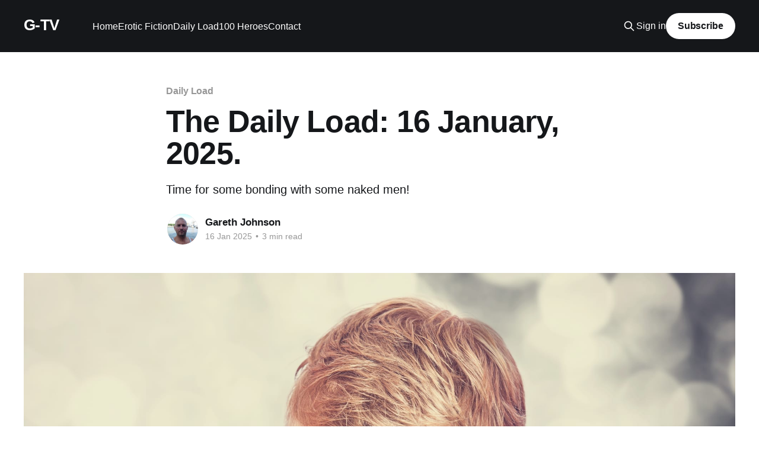

--- FILE ---
content_type: text/html; charset=utf-8
request_url: https://www.gtv.blue/the-daily-load-45/
body_size: 4972
content:
<!DOCTYPE html>
<html lang="en">
<head>

    <title>The Daily Load</title>
    <meta charset="utf-8" />
    <meta http-equiv="X-UA-Compatible" content="IE=edge" />
    <meta name="HandheldFriendly" content="True" />
    <meta name="viewport" content="width=device-width, initial-scale=1.0" />
    
    <link rel="preload" as="style" href="https://www.gtv.blue/assets/built/screen.css?v=2af40ed47b" />
    <link rel="preload" as="script" href="https://www.gtv.blue/assets/built/casper.js?v=2af40ed47b" />

    <link rel="stylesheet" type="text/css" href="https://www.gtv.blue/assets/built/screen.css?v=2af40ed47b" />

    <meta name="description" content="The Daily Load. Time for some bonding with some naked men!">
    <link rel="canonical" href="https://www.gtv.blue/the-daily-load-45/">
    <meta name="referrer" content="no-referrer-when-downgrade">
    
    <meta property="og:site_name" content="G-TV">
    <meta property="og:type" content="article">
    <meta property="og:title" content="The Daily Load">
    <meta property="og:description" content="Time for some bonding with some naked men!">
    <meta property="og:url" content="https://www.gtv.blue/the-daily-load-45/">
    <meta property="og:image" content="https://www.gtv.blue/content/images/size/w1200/2025/01/[base64].jpeg">
    <meta property="article:published_time" content="2025-01-16T01:00:00.000Z">
    <meta property="article:modified_time" content="2025-01-20T12:29:19.000Z">
    <meta property="article:tag" content="Daily Load">
    
    <meta name="twitter:card" content="summary_large_image">
    <meta name="twitter:title" content="The Daily Load">
    <meta name="twitter:description" content="Time for some bonding with some naked men!">
    <meta name="twitter:url" content="https://www.gtv.blue/the-daily-load-45/">
    <meta name="twitter:image" content="https://www.gtv.blue/content/images/size/w1200/2025/01/[base64].jpeg">
    <meta name="twitter:label1" content="Written by">
    <meta name="twitter:data1" content="Gareth Johnson">
    <meta name="twitter:label2" content="Filed under">
    <meta name="twitter:data2" content="Daily Load">
    <meta name="twitter:site" content="@gtvlondon">
    <meta property="og:image:width" content="1200">
    <meta property="og:image:height" content="800">
    
    <script type="application/ld+json">
{
    "@context": "https://schema.org",
    "@type": "Article",
    "publisher": {
        "@type": "Organization",
        "name": "G-TV",
        "url": "https://www.gtv.blue/",
        "logo": {
            "@type": "ImageObject",
            "url": "https://www.gtv.blue/favicon.ico",
            "width": 48,
            "height": 48
        }
    },
    "author": {
        "@type": "Person",
        "name": "Gareth Johnson",
        "image": {
            "@type": "ImageObject",
            "url": "//www.gravatar.com/avatar/5f531ce22fb56e783f63edd26094c865?s=250&d=mm&r=x",
            "width": 250,
            "height": 250
        },
        "url": "https://www.gtv.blue/author/gareth/",
        "sameAs": []
    },
    "headline": "The Daily Load",
    "url": "https://www.gtv.blue/the-daily-load-45/",
    "datePublished": "2025-01-16T01:00:00.000Z",
    "dateModified": "2025-01-20T12:29:19.000Z",
    "image": {
        "@type": "ImageObject",
        "url": "https://www.gtv.blue/content/images/size/w1200/2025/01/[base64].jpeg",
        "width": 1200,
        "height": 800
    },
    "keywords": "Daily Load",
    "description": "Time for some bonding with some naked men!",
    "mainEntityOfPage": "https://www.gtv.blue/the-daily-load-45/"
}
    </script>

    <meta name="generator" content="Ghost 6.8">
    <link rel="alternate" type="application/rss+xml" title="G-TV" href="https://www.gtv.blue/rss/">
    <script defer src="https://cdn.jsdelivr.net/ghost/portal@~2.56/umd/portal.min.js" data-i18n="true" data-ghost="https://www.gtv.blue/" data-key="13ec87e38c0fdedfc268cde5b9" data-api="https://g-tv.ghost.io/ghost/api/content/" data-locale="en" crossorigin="anonymous"></script><style id="gh-members-styles">.gh-post-upgrade-cta-content,
.gh-post-upgrade-cta {
    display: flex;
    flex-direction: column;
    align-items: center;
    font-family: -apple-system, BlinkMacSystemFont, 'Segoe UI', Roboto, Oxygen, Ubuntu, Cantarell, 'Open Sans', 'Helvetica Neue', sans-serif;
    text-align: center;
    width: 100%;
    color: #ffffff;
    font-size: 16px;
}

.gh-post-upgrade-cta-content {
    border-radius: 8px;
    padding: 40px 4vw;
}

.gh-post-upgrade-cta h2 {
    color: #ffffff;
    font-size: 28px;
    letter-spacing: -0.2px;
    margin: 0;
    padding: 0;
}

.gh-post-upgrade-cta p {
    margin: 20px 0 0;
    padding: 0;
}

.gh-post-upgrade-cta small {
    font-size: 16px;
    letter-spacing: -0.2px;
}

.gh-post-upgrade-cta a {
    color: #ffffff;
    cursor: pointer;
    font-weight: 500;
    box-shadow: none;
    text-decoration: underline;
}

.gh-post-upgrade-cta a:hover {
    color: #ffffff;
    opacity: 0.8;
    box-shadow: none;
    text-decoration: underline;
}

.gh-post-upgrade-cta a.gh-btn {
    display: block;
    background: #ffffff;
    text-decoration: none;
    margin: 28px 0 0;
    padding: 8px 18px;
    border-radius: 4px;
    font-size: 16px;
    font-weight: 600;
}

.gh-post-upgrade-cta a.gh-btn:hover {
    opacity: 0.92;
}</style><script async src="https://js.stripe.com/v3/"></script>
    <script defer src="https://cdn.jsdelivr.net/ghost/sodo-search@~1.8/umd/sodo-search.min.js" data-key="13ec87e38c0fdedfc268cde5b9" data-styles="https://cdn.jsdelivr.net/ghost/sodo-search@~1.8/umd/main.css" data-sodo-search="https://g-tv.ghost.io/" data-locale="en" crossorigin="anonymous"></script>
    
    <link href="https://www.gtv.blue/webmentions/receive/" rel="webmention">
    <script defer src="/public/cards.min.js?v=2af40ed47b"></script>
    <link rel="stylesheet" type="text/css" href="/public/cards.min.css?v=2af40ed47b">
    <script defer src="/public/member-attribution.min.js?v=2af40ed47b"></script>
    <script defer src="/public/ghost-stats.min.js?v=2af40ed47b" data-stringify-payload="false" data-datasource="analytics_events" data-storage="localStorage" data-host="https://www.gtv.blue/.ghost/analytics/api/v1/page_hit"  tb_site_uuid="e83f7e76-af4a-4e9f-a171-931e3df7b588" tb_post_uuid="e4fc396c-17cf-4ef7-8f20-3fbb199db6b1" tb_post_type="post" tb_member_uuid="undefined" tb_member_status="undefined"></script><style>:root {--ghost-accent-color: #15171A;}</style>

</head>
<body class="post-template tag-daily-load is-head-left-logo has-cover">
<div class="viewport">

    <header id="gh-head" class="gh-head outer">
        <div class="gh-head-inner inner">
            <div class="gh-head-brand">
                <a class="gh-head-logo no-image" href="https://www.gtv.blue">
                        G-TV
                </a>
                <button class="gh-search gh-icon-btn" aria-label="Search this site" data-ghost-search><svg xmlns="http://www.w3.org/2000/svg" fill="none" viewBox="0 0 24 24" stroke="currentColor" stroke-width="2" width="20" height="20"><path stroke-linecap="round" stroke-linejoin="round" d="M21 21l-6-6m2-5a7 7 0 11-14 0 7 7 0 0114 0z"></path></svg></button>
                <button class="gh-burger" aria-label="Main Menu"></button>
            </div>

            <nav class="gh-head-menu">
                <ul class="nav">
    <li class="nav-home"><a href="https://www.gtv.blue/">Home</a></li>
    <li class="nav-erotic-fiction"><a href="https://www.gtv.blue/tag/erotic-fiction/">Erotic Fiction</a></li>
    <li class="nav-daily-load"><a href="https://www.gtv.blue/tag/daily-load/">Daily Load</a></li>
    <li class="nav-100-heroes"><a href="https://www.gtv.blue/tag/100-heroes/">100 Heroes</a></li>
    <li class="nav-contact"><a href="https://www.gtv.blue/contact/">Contact</a></li>
</ul>

            </nav>

            <div class="gh-head-actions">
                    <button class="gh-search gh-icon-btn" aria-label="Search this site" data-ghost-search><svg xmlns="http://www.w3.org/2000/svg" fill="none" viewBox="0 0 24 24" stroke="currentColor" stroke-width="2" width="20" height="20"><path stroke-linecap="round" stroke-linejoin="round" d="M21 21l-6-6m2-5a7 7 0 11-14 0 7 7 0 0114 0z"></path></svg></button>
                    <div class="gh-head-members">
                                <a class="gh-head-link" href="#/portal/signin" data-portal="signin">Sign in</a>
                                <a class="gh-head-button" href="#/portal/signup" data-portal="signup">Subscribe</a>
                    </div>
            </div>
        </div>
    </header>

    <div class="site-content">
        



<main id="site-main" class="site-main">
<article class="article post tag-daily-load ">

    <header class="article-header gh-canvas">

        <div class="article-tag post-card-tags">
                <span class="post-card-primary-tag">
                    <a href="/tag/daily-load/">Daily Load</a>
                </span>
        </div>

        <h1 class="article-title">The Daily Load: 16 January, 2025.</h1>

            <p class="article-excerpt">Time for some bonding with some naked men!</p>

        <div class="article-byline">
        <section class="article-byline-content">

            <ul class="author-list instapaper_ignore">
                <li class="author-list-item">
                    <a href="/author/gareth/" class="author-avatar" aria-label="Read more of Gareth Johnson">
                        <img class="author-profile-image" src="//www.gravatar.com/avatar/5f531ce22fb56e783f63edd26094c865?s&#x3D;250&amp;d&#x3D;mm&amp;r&#x3D;x" alt="Gareth Johnson" />
                    </a>
                </li>
            </ul>

            <div class="article-byline-meta">
                <h4 class="author-name"><a href="/author/gareth/">Gareth Johnson</a></h4>
                <div class="byline-meta-content">
                    <time class="byline-meta-date" datetime="2025-01-16">16 Jan 2025</time>
                        <span class="byline-reading-time"><span class="bull">&bull;</span> 3 min read</span>
                </div>
            </div>

        </section>
        </div>

            <figure class="article-image">
                <img
                    srcset="/content/images/size/w300/2025/01/[base64].jpeg 300w,
                            /content/images/size/w600/2025/01/[base64].jpeg 600w,
                            /content/images/size/w1000/2025/01/[base64].jpeg 1000w,
                            /content/images/size/w2000/2025/01/[base64].jpeg 2000w"
                    sizes="(min-width: 1400px) 1400px, 92vw"
                    src="/content/images/size/w2000/2025/01/[base64].jpeg"
                    alt="The Daily Load: 16 January, 2025."
                />
            </figure>

    </header>

    <section class="gh-content gh-canvas">
        
<aside class="gh-post-upgrade-cta">
    <div class="gh-post-upgrade-cta-content" style="background-color: #15171A">
            <h2>This post is for subscribers only</h2>
            <a class="gh-btn" data-portal="signup" href="#/portal/signup" style="color:#15171A">Subscribe now</a>
            <p><small>Already have an account? <a data-portal="signin" href="#/portal/signin">Sign in</a></small></p>
    </div>
</aside>

    </section>


</article>
</main>




            <aside class="read-more-wrap outer">
                <div class="read-more inner">
                        
<article class="post-card post featured">

    <a class="post-card-image-link" href="/people-need-to-know-7/">

        <img class="post-card-image"
            srcset="/content/images/size/w300/2025/11/AdobeStock_1257192542.jpeg 300w,
                    /content/images/size/w600/2025/11/AdobeStock_1257192542.jpeg 600w,
                    /content/images/size/w1000/2025/11/AdobeStock_1257192542.jpeg 1000w,
                    /content/images/size/w2000/2025/11/AdobeStock_1257192542.jpeg 2000w"
            sizes="(max-width: 1000px) 400px, 800px"
            src="/content/images/size/w600/2025/11/AdobeStock_1257192542.jpeg"
            alt="People need to know."
            loading="lazy"
        />


    </a>

    <div class="post-card-content">

        <a class="post-card-content-link" href="/people-need-to-know-7/">
            <header class="post-card-header">
                <div class="post-card-tags">
                        <span class="post-card-featured"><svg width="16" height="17" viewBox="0 0 16 17" fill="none" xmlns="http://www.w3.org/2000/svg">
    <path d="M4.49365 4.58752C3.53115 6.03752 2.74365 7.70002 2.74365 9.25002C2.74365 10.6424 3.29678 11.9778 4.28134 12.9623C5.26591 13.9469 6.60127 14.5 7.99365 14.5C9.38604 14.5 10.7214 13.9469 11.706 12.9623C12.6905 11.9778 13.2437 10.6424 13.2437 9.25002C13.2437 6.00002 10.9937 3.50002 9.16865 1.68127L6.99365 6.25002L4.49365 4.58752Z" stroke="currentColor" stroke-width="2" stroke-linecap="round" stroke-linejoin="round"></path>
</svg> Featured</span>
                </div>
                <h2 class="post-card-title">
                    People need to know.
                </h2>
            </header>
                <div class="post-card-excerpt">Strip off and immerse yourself in the world of G-TV.</div>
        </a>

        <footer class="post-card-meta">
            <time class="post-card-meta-date" datetime="2025-11-24">24 Nov 2025</time>
                <span class="post-card-meta-length">5 min read</span>
        </footer>

    </div>

</article>
                        
<article class="post-card post post-access-members">

    <a class="post-card-image-link" href="/naked-men-talking-mick/">

        <img class="post-card-image"
            srcset="/content/images/size/w300/2025/11/bafkreicju43ijgxntrwrxhcdo7mu6adp7ovz6vqksfabecb5f5aq3a7wmu-1.jpg 300w,
                    /content/images/size/w600/2025/11/bafkreicju43ijgxntrwrxhcdo7mu6adp7ovz6vqksfabecb5f5aq3a7wmu-1.jpg 600w,
                    /content/images/size/w1000/2025/11/bafkreicju43ijgxntrwrxhcdo7mu6adp7ovz6vqksfabecb5f5aq3a7wmu-1.jpg 1000w,
                    /content/images/size/w2000/2025/11/bafkreicju43ijgxntrwrxhcdo7mu6adp7ovz6vqksfabecb5f5aq3a7wmu-1.jpg 2000w"
            sizes="(max-width: 1000px) 400px, 800px"
            src="/content/images/size/w600/2025/11/bafkreicju43ijgxntrwrxhcdo7mu6adp7ovz6vqksfabecb5f5aq3a7wmu-1.jpg"
            alt="Naked Men Talking: Mick"
            loading="lazy"
        />

            <div class="post-card-access">
                <svg width="20" height="20" viewBox="0 0 20 20" fill="none" xmlns="http://www.w3.org/2000/svg">
    <path d="M16.25 6.875H3.75C3.40482 6.875 3.125 7.15482 3.125 7.5V16.25C3.125 16.5952 3.40482 16.875 3.75 16.875H16.25C16.5952 16.875 16.875 16.5952 16.875 16.25V7.5C16.875 7.15482 16.5952 6.875 16.25 6.875Z" stroke="currentColor" stroke-width="2" stroke-linecap="round" stroke-linejoin="round"></path>
    <path d="M7.1875 6.875V4.0625C7.1875 3.31658 7.48382 2.60121 8.01126 2.07376C8.53871 1.54632 9.25408 1.25 10 1.25C10.7459 1.25 11.4613 1.54632 11.9887 2.07376C12.5162 2.60121 12.8125 3.31658 12.8125 4.0625V6.875" stroke="currentColor" stroke-width="2" stroke-linecap="round" stroke-linejoin="round"></path>
    <path d="M10 13.125C10.6904 13.125 11.25 12.5654 11.25 11.875C11.25 11.1846 10.6904 10.625 10 10.625C9.30964 10.625 8.75 11.1846 8.75 11.875C8.75 12.5654 9.30964 13.125 10 13.125Z" fill="currentColor"></path>
</svg>                    Members only
            </div>

    </a>

    <div class="post-card-content">

        <a class="post-card-content-link" href="/naked-men-talking-mick/">
            <header class="post-card-header">
                <div class="post-card-tags">
                </div>
                <h2 class="post-card-title">
                    Naked Men Talking: Mick
                </h2>
            </header>
        </a>

        <footer class="post-card-meta">
            <time class="post-card-meta-date" datetime="2025-11-24">24 Nov 2025</time>
                <span class="post-card-meta-length">5 min read</span>
        </footer>

    </div>

</article>
                        
<article class="post-card post">

    <a class="post-card-image-link" href="/massage/">

        <img class="post-card-image"
            srcset="/content/images/size/w300/2024/09/AdobeStock_189161562.jpeg 300w,
                    /content/images/size/w600/2024/09/AdobeStock_189161562.jpeg 600w,
                    /content/images/size/w1000/2024/09/AdobeStock_189161562.jpeg 1000w,
                    /content/images/size/w2000/2024/09/AdobeStock_189161562.jpeg 2000w"
            sizes="(max-width: 1000px) 400px, 800px"
            src="/content/images/size/w600/2024/09/AdobeStock_189161562.jpeg"
            alt="Unlock the power of intimacy through massage"
            loading="lazy"
        />


    </a>

    <div class="post-card-content">

        <a class="post-card-content-link" href="/massage/">
            <header class="post-card-header">
                <div class="post-card-tags">
                </div>
                <h2 class="post-card-title">
                    Unlock the power of intimacy through massage
                </h2>
            </header>
                <div class="post-card-excerpt">Oil up and let&#39;s get into it.</div>
        </a>

        <footer class="post-card-meta">
            <time class="post-card-meta-date" datetime="2025-11-24">24 Nov 2025</time>
                <span class="post-card-meta-length">5 min read</span>
        </footer>

    </div>

</article>
                </div>
            </aside>



    </div>

    <footer class="site-footer outer">
        <div class="inner">
            <section class="copyright"><a href="https://www.gtv.blue">G-TV</a> &copy; 2025</section>
            <nav class="site-footer-nav">
                
            </nav>
            <div class="gh-powered-by"><a href="https://ghost.org/" target="_blank" rel="noopener">Powered by Ghost</a></div>
        </div>
    </footer>

</div>

    <div class="pswp" tabindex="-1" role="dialog" aria-hidden="true">
    <div class="pswp__bg"></div>

    <div class="pswp__scroll-wrap">
        <div class="pswp__container">
            <div class="pswp__item"></div>
            <div class="pswp__item"></div>
            <div class="pswp__item"></div>
        </div>

        <div class="pswp__ui pswp__ui--hidden">
            <div class="pswp__top-bar">
                <div class="pswp__counter"></div>

                <button class="pswp__button pswp__button--close" title="Close (Esc)"></button>
                <button class="pswp__button pswp__button--share" title="Share"></button>
                <button class="pswp__button pswp__button--fs" title="Toggle fullscreen"></button>
                <button class="pswp__button pswp__button--zoom" title="Zoom in/out"></button>

                <div class="pswp__preloader">
                    <div class="pswp__preloader__icn">
                        <div class="pswp__preloader__cut">
                            <div class="pswp__preloader__donut"></div>
                        </div>
                    </div>
                </div>
            </div>

            <div class="pswp__share-modal pswp__share-modal--hidden pswp__single-tap">
                <div class="pswp__share-tooltip"></div>
            </div>

            <button class="pswp__button pswp__button--arrow--left" title="Previous (arrow left)"></button>
            <button class="pswp__button pswp__button--arrow--right" title="Next (arrow right)"></button>

            <div class="pswp__caption">
                <div class="pswp__caption__center"></div>
            </div>
        </div>
    </div>
</div>
<script
    src="https://code.jquery.com/jquery-3.5.1.min.js"
    integrity="sha256-9/aliU8dGd2tb6OSsuzixeV4y/faTqgFtohetphbbj0="
    crossorigin="anonymous">
</script>
<script src="https://www.gtv.blue/assets/built/casper.js?v=2af40ed47b"></script>
<script>
$(document).ready(function () {
    // Mobile Menu Trigger
    $('.gh-burger').click(function () {
        $('body').toggleClass('gh-head-open');
    });
    // FitVids - Makes video embeds responsive
    $(".gh-content").fitVids();
});
</script>



</body>
</html>
